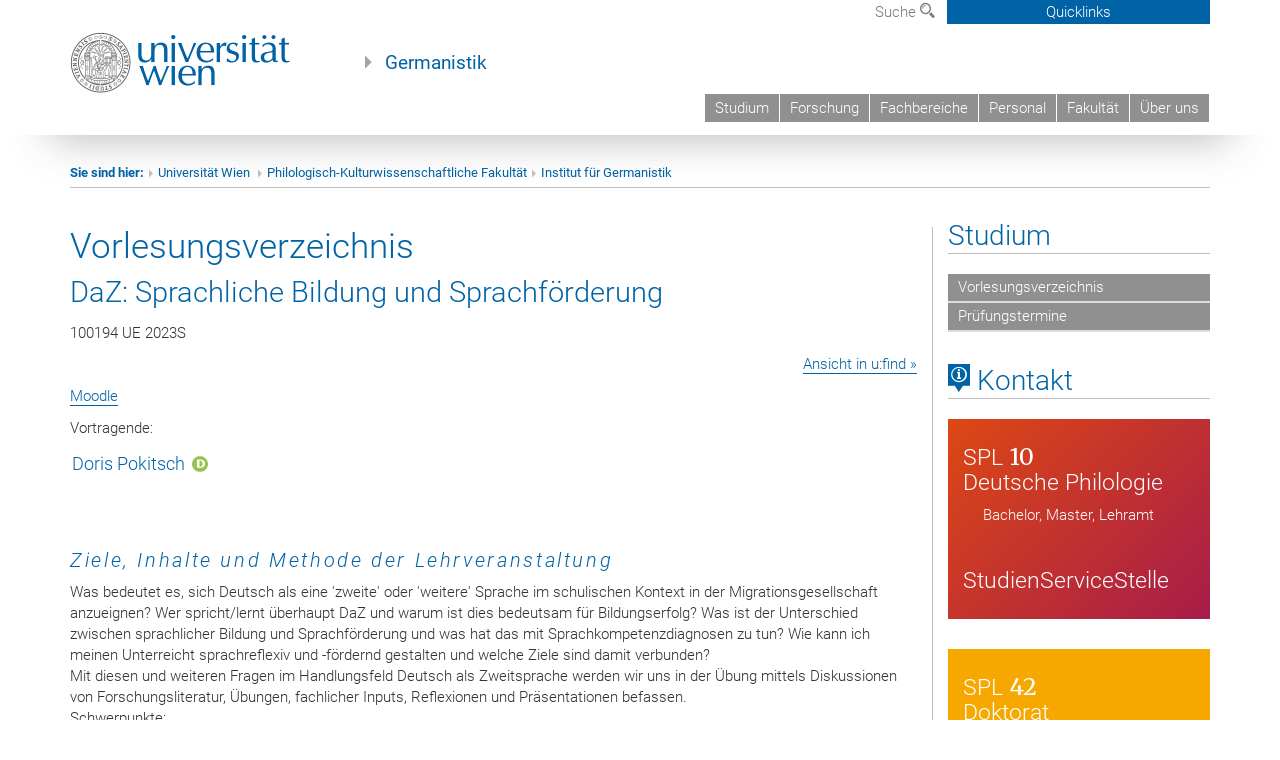

--- FILE ---
content_type: text/html; charset=UTF-8
request_url: https://www.germ.univie.ac.at/lva/?lv=100194&semester=2023S
body_size: 44526
content:
<!DOCTYPE html>
<html lang="de" class="no-js">
<head>
	<meta charset="UTF-8">
	<meta name="viewport" content="width=device-width, initial-scale=1">
	<link rel="profile" href="https://gmpg.org/xfn/11">
    <link rel="stylesheet" type="text/css" href="/wp-content/themes/germanistik/typo3/global.css" media="all">
    <link rel="stylesheet" type="text/css" href="/wp-content/themes/germanistik/typo3/icons.css" media="all">
	    <script type='text/javascript' src='/wp-content/themes/germanistik/typo3/vue.min.js'></script>
	<script>(function(html){html.className = html.className.replace(/\bno-js\b/,'js')})(document.documentElement);</script>
<title>Lehrveranstaltung &#8211; Institut für Germanistik an der Universität Wien</title>
<meta name='robots' content='max-image-preview:large' />
<link rel='dns-prefetch' href='//fonts.googleapis.com' />
<link rel="alternate" type="application/rss+xml" title="Institut für Germanistik an der Universität Wien &raquo; Feed" href="https://www.germ.univie.ac.at/feed/" />
<link rel="alternate" type="application/rss+xml" title="Institut für Germanistik an der Universität Wien &raquo; Kommentar-Feed" href="https://www.germ.univie.ac.at/comments/feed/" />
<link rel="alternate" title="oEmbed (JSON)" type="application/json+oembed" href="https://www.germ.univie.ac.at/wp-json/oembed/1.0/embed?url=https%3A%2F%2Fwww.germ.univie.ac.at%2Flva%2F" />
<link rel="alternate" title="oEmbed (XML)" type="text/xml+oembed" href="https://www.germ.univie.ac.at/wp-json/oembed/1.0/embed?url=https%3A%2F%2Fwww.germ.univie.ac.at%2Flva%2F&#038;format=xml" />
<style id='wp-img-auto-sizes-contain-inline-css' type='text/css'>
img:is([sizes=auto i],[sizes^="auto," i]){contain-intrinsic-size:3000px 1500px}
/*# sourceURL=wp-img-auto-sizes-contain-inline-css */
</style>
<style id='wp-emoji-styles-inline-css' type='text/css'>

	img.wp-smiley, img.emoji {
		display: inline !important;
		border: none !important;
		box-shadow: none !important;
		height: 1em !important;
		width: 1em !important;
		margin: 0 0.07em !important;
		vertical-align: -0.1em !important;
		background: none !important;
		padding: 0 !important;
	}
/*# sourceURL=wp-emoji-styles-inline-css */
</style>
<link rel='stylesheet' id='wp-block-library-css' href='https://www.germ.univie.ac.at/wp-includes/css/dist/block-library/style.min.css?ver=6.9' type='text/css' media='all' />
<style id='global-styles-inline-css' type='text/css'>
:root{--wp--preset--aspect-ratio--square: 1;--wp--preset--aspect-ratio--4-3: 4/3;--wp--preset--aspect-ratio--3-4: 3/4;--wp--preset--aspect-ratio--3-2: 3/2;--wp--preset--aspect-ratio--2-3: 2/3;--wp--preset--aspect-ratio--16-9: 16/9;--wp--preset--aspect-ratio--9-16: 9/16;--wp--preset--color--black: #000000;--wp--preset--color--cyan-bluish-gray: #abb8c3;--wp--preset--color--white: #ffffff;--wp--preset--color--pale-pink: #f78da7;--wp--preset--color--vivid-red: #cf2e2e;--wp--preset--color--luminous-vivid-orange: #ff6900;--wp--preset--color--luminous-vivid-amber: #fcb900;--wp--preset--color--light-green-cyan: #7bdcb5;--wp--preset--color--vivid-green-cyan: #00d084;--wp--preset--color--pale-cyan-blue: #8ed1fc;--wp--preset--color--vivid-cyan-blue: #0693e3;--wp--preset--color--vivid-purple: #9b51e0;--wp--preset--gradient--vivid-cyan-blue-to-vivid-purple: linear-gradient(135deg,rgb(6,147,227) 0%,rgb(155,81,224) 100%);--wp--preset--gradient--light-green-cyan-to-vivid-green-cyan: linear-gradient(135deg,rgb(122,220,180) 0%,rgb(0,208,130) 100%);--wp--preset--gradient--luminous-vivid-amber-to-luminous-vivid-orange: linear-gradient(135deg,rgb(252,185,0) 0%,rgb(255,105,0) 100%);--wp--preset--gradient--luminous-vivid-orange-to-vivid-red: linear-gradient(135deg,rgb(255,105,0) 0%,rgb(207,46,46) 100%);--wp--preset--gradient--very-light-gray-to-cyan-bluish-gray: linear-gradient(135deg,rgb(238,238,238) 0%,rgb(169,184,195) 100%);--wp--preset--gradient--cool-to-warm-spectrum: linear-gradient(135deg,rgb(74,234,220) 0%,rgb(151,120,209) 20%,rgb(207,42,186) 40%,rgb(238,44,130) 60%,rgb(251,105,98) 80%,rgb(254,248,76) 100%);--wp--preset--gradient--blush-light-purple: linear-gradient(135deg,rgb(255,206,236) 0%,rgb(152,150,240) 100%);--wp--preset--gradient--blush-bordeaux: linear-gradient(135deg,rgb(254,205,165) 0%,rgb(254,45,45) 50%,rgb(107,0,62) 100%);--wp--preset--gradient--luminous-dusk: linear-gradient(135deg,rgb(255,203,112) 0%,rgb(199,81,192) 50%,rgb(65,88,208) 100%);--wp--preset--gradient--pale-ocean: linear-gradient(135deg,rgb(255,245,203) 0%,rgb(182,227,212) 50%,rgb(51,167,181) 100%);--wp--preset--gradient--electric-grass: linear-gradient(135deg,rgb(202,248,128) 0%,rgb(113,206,126) 100%);--wp--preset--gradient--midnight: linear-gradient(135deg,rgb(2,3,129) 0%,rgb(40,116,252) 100%);--wp--preset--font-size--small: 13px;--wp--preset--font-size--medium: 20px;--wp--preset--font-size--large: 36px;--wp--preset--font-size--x-large: 42px;--wp--preset--spacing--20: 0.44rem;--wp--preset--spacing--30: 0.67rem;--wp--preset--spacing--40: 1rem;--wp--preset--spacing--50: 1.5rem;--wp--preset--spacing--60: 2.25rem;--wp--preset--spacing--70: 3.38rem;--wp--preset--spacing--80: 5.06rem;--wp--preset--shadow--natural: 6px 6px 9px rgba(0, 0, 0, 0.2);--wp--preset--shadow--deep: 12px 12px 50px rgba(0, 0, 0, 0.4);--wp--preset--shadow--sharp: 6px 6px 0px rgba(0, 0, 0, 0.2);--wp--preset--shadow--outlined: 6px 6px 0px -3px rgb(255, 255, 255), 6px 6px rgb(0, 0, 0);--wp--preset--shadow--crisp: 6px 6px 0px rgb(0, 0, 0);}:where(.is-layout-flex){gap: 0.5em;}:where(.is-layout-grid){gap: 0.5em;}body .is-layout-flex{display: flex;}.is-layout-flex{flex-wrap: wrap;align-items: center;}.is-layout-flex > :is(*, div){margin: 0;}body .is-layout-grid{display: grid;}.is-layout-grid > :is(*, div){margin: 0;}:where(.wp-block-columns.is-layout-flex){gap: 2em;}:where(.wp-block-columns.is-layout-grid){gap: 2em;}:where(.wp-block-post-template.is-layout-flex){gap: 1.25em;}:where(.wp-block-post-template.is-layout-grid){gap: 1.25em;}.has-black-color{color: var(--wp--preset--color--black) !important;}.has-cyan-bluish-gray-color{color: var(--wp--preset--color--cyan-bluish-gray) !important;}.has-white-color{color: var(--wp--preset--color--white) !important;}.has-pale-pink-color{color: var(--wp--preset--color--pale-pink) !important;}.has-vivid-red-color{color: var(--wp--preset--color--vivid-red) !important;}.has-luminous-vivid-orange-color{color: var(--wp--preset--color--luminous-vivid-orange) !important;}.has-luminous-vivid-amber-color{color: var(--wp--preset--color--luminous-vivid-amber) !important;}.has-light-green-cyan-color{color: var(--wp--preset--color--light-green-cyan) !important;}.has-vivid-green-cyan-color{color: var(--wp--preset--color--vivid-green-cyan) !important;}.has-pale-cyan-blue-color{color: var(--wp--preset--color--pale-cyan-blue) !important;}.has-vivid-cyan-blue-color{color: var(--wp--preset--color--vivid-cyan-blue) !important;}.has-vivid-purple-color{color: var(--wp--preset--color--vivid-purple) !important;}.has-black-background-color{background-color: var(--wp--preset--color--black) !important;}.has-cyan-bluish-gray-background-color{background-color: var(--wp--preset--color--cyan-bluish-gray) !important;}.has-white-background-color{background-color: var(--wp--preset--color--white) !important;}.has-pale-pink-background-color{background-color: var(--wp--preset--color--pale-pink) !important;}.has-vivid-red-background-color{background-color: var(--wp--preset--color--vivid-red) !important;}.has-luminous-vivid-orange-background-color{background-color: var(--wp--preset--color--luminous-vivid-orange) !important;}.has-luminous-vivid-amber-background-color{background-color: var(--wp--preset--color--luminous-vivid-amber) !important;}.has-light-green-cyan-background-color{background-color: var(--wp--preset--color--light-green-cyan) !important;}.has-vivid-green-cyan-background-color{background-color: var(--wp--preset--color--vivid-green-cyan) !important;}.has-pale-cyan-blue-background-color{background-color: var(--wp--preset--color--pale-cyan-blue) !important;}.has-vivid-cyan-blue-background-color{background-color: var(--wp--preset--color--vivid-cyan-blue) !important;}.has-vivid-purple-background-color{background-color: var(--wp--preset--color--vivid-purple) !important;}.has-black-border-color{border-color: var(--wp--preset--color--black) !important;}.has-cyan-bluish-gray-border-color{border-color: var(--wp--preset--color--cyan-bluish-gray) !important;}.has-white-border-color{border-color: var(--wp--preset--color--white) !important;}.has-pale-pink-border-color{border-color: var(--wp--preset--color--pale-pink) !important;}.has-vivid-red-border-color{border-color: var(--wp--preset--color--vivid-red) !important;}.has-luminous-vivid-orange-border-color{border-color: var(--wp--preset--color--luminous-vivid-orange) !important;}.has-luminous-vivid-amber-border-color{border-color: var(--wp--preset--color--luminous-vivid-amber) !important;}.has-light-green-cyan-border-color{border-color: var(--wp--preset--color--light-green-cyan) !important;}.has-vivid-green-cyan-border-color{border-color: var(--wp--preset--color--vivid-green-cyan) !important;}.has-pale-cyan-blue-border-color{border-color: var(--wp--preset--color--pale-cyan-blue) !important;}.has-vivid-cyan-blue-border-color{border-color: var(--wp--preset--color--vivid-cyan-blue) !important;}.has-vivid-purple-border-color{border-color: var(--wp--preset--color--vivid-purple) !important;}.has-vivid-cyan-blue-to-vivid-purple-gradient-background{background: var(--wp--preset--gradient--vivid-cyan-blue-to-vivid-purple) !important;}.has-light-green-cyan-to-vivid-green-cyan-gradient-background{background: var(--wp--preset--gradient--light-green-cyan-to-vivid-green-cyan) !important;}.has-luminous-vivid-amber-to-luminous-vivid-orange-gradient-background{background: var(--wp--preset--gradient--luminous-vivid-amber-to-luminous-vivid-orange) !important;}.has-luminous-vivid-orange-to-vivid-red-gradient-background{background: var(--wp--preset--gradient--luminous-vivid-orange-to-vivid-red) !important;}.has-very-light-gray-to-cyan-bluish-gray-gradient-background{background: var(--wp--preset--gradient--very-light-gray-to-cyan-bluish-gray) !important;}.has-cool-to-warm-spectrum-gradient-background{background: var(--wp--preset--gradient--cool-to-warm-spectrum) !important;}.has-blush-light-purple-gradient-background{background: var(--wp--preset--gradient--blush-light-purple) !important;}.has-blush-bordeaux-gradient-background{background: var(--wp--preset--gradient--blush-bordeaux) !important;}.has-luminous-dusk-gradient-background{background: var(--wp--preset--gradient--luminous-dusk) !important;}.has-pale-ocean-gradient-background{background: var(--wp--preset--gradient--pale-ocean) !important;}.has-electric-grass-gradient-background{background: var(--wp--preset--gradient--electric-grass) !important;}.has-midnight-gradient-background{background: var(--wp--preset--gradient--midnight) !important;}.has-small-font-size{font-size: var(--wp--preset--font-size--small) !important;}.has-medium-font-size{font-size: var(--wp--preset--font-size--medium) !important;}.has-large-font-size{font-size: var(--wp--preset--font-size--large) !important;}.has-x-large-font-size{font-size: var(--wp--preset--font-size--x-large) !important;}
/*# sourceURL=global-styles-inline-css */
</style>

<style id='classic-theme-styles-inline-css' type='text/css'>
/*! This file is auto-generated */
.wp-block-button__link{color:#fff;background-color:#32373c;border-radius:9999px;box-shadow:none;text-decoration:none;padding:calc(.667em + 2px) calc(1.333em + 2px);font-size:1.125em}.wp-block-file__button{background:#32373c;color:#fff;text-decoration:none}
/*# sourceURL=/wp-includes/css/classic-themes.min.css */
</style>
<link rel='stylesheet' id='footnotation-styles-css' href='https://www.germ.univie.ac.at/wp-content/plugins/footnotation/footnotation-styles.css?ver=6.9' type='text/css' media='all' />
<link rel='stylesheet' id='twentysixteen-fonts-css' href='https://fonts.googleapis.com/css?family=Merriweather%3A400%2C700%2C900%2C400italic%2C700italic%2C900italic%7CMontserrat%3A400%2C700%7CInconsolata%3A400&#038;subset=latin%2Clatin-ext' type='text/css' media='all' />
<link rel='stylesheet' id='genericons-css' href='https://www.germ.univie.ac.at/wp-content/themes/germanistik/genericons/genericons.css?ver=3.4.1' type='text/css' media='all' />
<link rel='stylesheet' id='twentysixteen-style-css' href='https://www.germ.univie.ac.at/wp-content/themes/germanistik/style.css?ver=6.9' type='text/css' media='all' />
<link rel='stylesheet' id='dashicons-css' href='https://www.germ.univie.ac.at/wp-includes/css/dashicons.min.css?ver=6.9' type='text/css' media='all' />
<link rel='stylesheet' id='a-z-listing-css' href='https://www.germ.univie.ac.at/wp-content/plugins/a-z-listing/css/a-z-listing-default.css?ver=4.3.1' type='text/css' media='all' />
<link rel='stylesheet' id='sendpress-fe-css-css' href='https://www.germ.univie.ac.at/wp-content/plugins/sendpress/css/front-end.css?ver=6.9' type='text/css' media='all' />
<link rel='stylesheet' id='rvm_jvectormap_css-css' href='https://www.germ.univie.ac.at/wp-content/plugins/responsive-vector-maps/css/jquery-jvectormap-2.0.4.css?ver=6.9' type='text/css' media='all' />
<link rel='stylesheet' id='rvm_general_css-css' href='https://www.germ.univie.ac.at/wp-content/plugins/responsive-vector-maps/css/rvm_general.css?ver=1.1' type='text/css' media='all' />

<script>
if (document.location.protocol != "https:") {
    document.location = document.URL.replace(/^http:/i, "https:");
}
</script>
<script type="text/javascript" src="https://www.germ.univie.ac.at/wp-includes/js/jquery/jquery.min.js?ver=3.7.1" id="jquery-core-js"></script>
<script type="text/javascript" src="https://www.germ.univie.ac.at/wp-includes/js/jquery/jquery-migrate.min.js?ver=3.4.1" id="jquery-migrate-js"></script>
<script type="text/javascript" src="https://www.germ.univie.ac.at/wp-content/plugins/footnotation/footnotation.js?ver=1.34" id="footnotation_script-js"></script>
<script type="text/javascript" src="https://www.germ.univie.ac.at/wp-content/plugins/responsive-vector-maps/js/regions-data/jquery-jvectormap-2.0.3.min.js?ver=2.0.3" id="rvm_jquery-jvectormap-js-js"></script>
<script type="text/javascript" id="sendpress-signup-form-js-js-extra">
/* <![CDATA[ */
var sendpress = {"invalidemail":"Bitte geben Sie Ihre Email-Adresse ein","missingemail":"Bitte geben Sie Ihre Email-Adresse ein","required":"Please enter all the required fields. \u003Cbr\u003E Required fields are marked with an (*)","ajaxurl":"https://www.germ.univie.ac.at/wp-admin/admin-ajax.php"};
//# sourceURL=sendpress-signup-form-js-js-extra
/* ]]> */
</script>
<script type="text/javascript" src="https://www.germ.univie.ac.at/wp-content/plugins/sendpress/js/sendpress.signup.js?ver=1.23.11.6" id="sendpress-signup-form-js-js"></script>
<link rel="EditURI" type="application/rsd+xml" title="RSD" href="https://www.germ.univie.ac.at/xmlrpc.php?rsd" />
<meta name="generator" content="WordPress 6.9" />
<link rel="canonical" href="https://www.germ.univie.ac.at/lva/" />
<link rel='shortlink' href='https://www.germ.univie.ac.at/?p=9329' />
<style type="text/css" id="custom-background-css">
body.custom-background { background-color: #ffffff; }
</style>
	</head>

<body class="wp-singular page-template-default page page-id-9329 custom-background wp-theme-germanistik group-blog">

<!-- Small Devices -->

	<div class="navbar-collapse collapse hidden-md hidden-lg" id="menu-container-mobile">
		<div class="menu-header-mobile col-sx-12 hidden-md hidden-lg">
			<a href="http://www.univie.ac.at/"><img width="220" src="/wp-content/themes/germanistik/typo3/uni_logo_220@2x.jpg" class="logo logo-single" id="uni-logo" alt="Uni logo"  data-rjs="3"></a>
		</div>
		
	</div>
	
<div class="navbar hidden-md hidden-lg" id="top-row">
	

	

	<div class="container-mobile" id="nav-container">
		<div class="top-row-shadow">
			<div class="col-xs-12">
				<div class="header-container-mobile col-md-12">
					<div class="logo-container">
						<button class="headnav__menu">
                            <span class="icon-mainmenue"></span>
                        </button>
                        <a href="http://www.univie.ac.at/"><img width="220" src="/wp-content/themes/germanistik/typo3/uni_logo_220@2x.jpg" class="logo logo-single" id="uni-logo" alt="Uni logo"  data-rjs="3"></a>
						
					</div>
	
					
				</div>
			</div>
			
			<div class="col-xs-12">
					<div class="header-text-container-mobile col-md-12">
						<span class="header-text"><a href="/" target="_self">Germanistik</a></span>
					</div>
			</div>
				<div class="col-xs-12">
					<!-- HMenu -->
					<div class="hmenu hmenumobile">
						<nav class="navbar navbar-uni"><ul class="nav navbar-nav navbar-right"><li><a href="/studium/">Studium</a></li><li><a href="/forschung/">Forschung</a></li><li><a href="/fachbereiche/" target="_self">Fachbereiche</a></li><li><a href="/team/">Personal</a></li><li><a href="https://phil-kult.univie.ac.at" target="_blank">Fakultät</a></li><li><a href="/institut/">Über uns</a></li></ul></nav>

	<!--<nav class="navbar navbar-uni-mobile hidden-md hidden-lg">
	</nav> -->

					</div>
					<!-- HMenu -->
				</div>
					
				
			</div>
		</div>
	</div>
</div>


<div class="navbar-fixed-top hidden-sm hidden-xs" id="top-row">
	<div id="quicklinks-top">
		<div class="container">
			<div class="row"><div class="col-md-4 col-md-offset-4"><h3 class="top-row-header">Schnell zu ...</h3><ul><li><a href="http://ssc-philkultur.univie.ac.at/" target="_blank">StudienServiceCenter&nbsp;<span class="icon-extern"></span></a></li><li><a href="http://studentpoint.univie.ac.at/durchs-studium/?l=0" target="_blank">Studierende&nbsp;<span class="icon-extern"></span></a></li><li><a href="http://forschungsservice.univie.ac.at/" target="_blank">Forschende&nbsp;<span class="icon-extern"></span></a></li><li><a href="http://www.postgraduatecenter.at/?l=0" target="_blank">Weiterbildung&nbsp;<span class="icon-extern"></span></a></li><li><a href="http://www.alumni.ac.at/?l=0" target="_blank">Alumni&nbsp;<span class="icon-extern"></span></a></li></ul></div><div class="col-md-4"><h3 class="top-row-header">Meistgesuchte Services ...</h3><ul><li><a href="http://slw.univie.ac.at/studieren/" target="_blank"><span class="icon-quick-studienpoint"></span>&nbsp;&nbsp;Studieren an der Universität Wien&nbsp;<span class="icon-extern"></span></a></li><li><a href="http://ufind.univie.ac.at/de/search.html" target="_blank"><span class="icon-quick-lesung"></span>&nbsp;&nbsp;u:find Vorlesungs-/ Personenverzeichnis&nbsp;<span class="icon-extern"></span></a></li><li><a href="http://uspace.univie.ac.at" target="_blank"><span class="icon-quick-univis"></span>&nbsp;&nbsp;u:space&nbsp;<span class="icon-extern"></span></a></li><li><a href="http://univis.univie.ac.at/?r=0" target="_blank"><span class="icon-quick-univis"></span>&nbsp;&nbsp;UNIVISonline&nbsp;<span class="icon-extern"></span></a></li><li><a href="http://bibliothek.univie.ac.at/?r=0" target="_blank"><span class="icon-quick-biblio"></span>&nbsp;&nbsp;Bibliotheksservices&nbsp;<span class="icon-extern"></span></a></li><li><a href="http://moodle.univie.ac.at/?r=0" target="_blank"><span class="icon-quick-lesung"></span>&nbsp;&nbsp;Moodle (E-Learning)&nbsp;<span class="icon-extern"></span></a></li><li><a href="http://www.univie.ac.at/ueber-uns/leitung-organisation/fakultaeten-zentren/" target="_blank"><span class="icon-quick-fakultaeten"></span>&nbsp;&nbsp;Fakultäten & Zentren&nbsp;<span class="icon-extern"></span></a></li><li><a href="http://webmail.univie.ac.at" target="_blank"><span class="icon-quick-webmail"></span>&nbsp;&nbsp;Webmail&nbsp;<span class="icon-extern"></span></a></li><li><a href="http://intra.univie.ac.at/?r=0" target="_blank"><span class="icon-quick-intranet"></span>&nbsp;&nbsp;Intranet für MitarbeiterInnen&nbsp;<span class="icon-extern"></span></a></li><li><a href="http://www.univie.ac.at/ueber-uns/weitere-informationen/kontakt-services-von-a-z/" target="_blank"><span class="icon-quick-kontakt"></span>&nbsp;&nbsp;Kontakt & Services von A-Z&nbsp;<span class="icon-extern"></span></a></li></ul></div></div>
		</div>
	</div>
	<div class="container" id="nav-container">
		<div class="top-row-shadow">
			<div class="row">
				<div class="col-md-12 header-logo-container">
					
					<!-- Language, Search, Quicklinks -->
					<div class="navbar navbar-top">
						<ul class="nav-pills-top navbar-right">		
							
							<li class="dropdown">
								<a href="#suchfeld" data-toggle="dropdown" class="dropdown-toggle" id="open-search">Suche <span class="icon-lupe"></span></a>
								<div id="suchfeld" class="dropdown-menu dropdown-menu-left dropdown-menu-search">
									<ul class="nav nav-tabs-search">
										<li class="active" id="search-web"><a href="#" data-toggle="tab">Germanistik</a></li>
										<!--<li id="search_staff"><a data-toggle="tab" href="#">Universität Wien</a></li>-->
									</ul>
									<div class="input-group">
										<label for="search">Suche</label>
										<form id="searchform" action="/" method="GET">
											<input type="search" class="form-control-search" id="search" name="s">
										</form>
										<span class="input-group-addon-search"><a onclick="document.getElementById('searchform').submit();" href="#"><span class="icon-lupe"></span></a></span>
									</div>
								</div>
							</li>

							<li class="quicklinks-btn">
								<a class="headnav-top__quicklinks" id="js-headnav-top__quicklinks" href="#">Quicklinks</a>
							</li>
						
						</ul>
					</div>
					<!-- Language, Search, Quicklinks -->
					
					<!-- Logo, Title -->
					<div class="logo-container">
						<a href="http://www.univie.ac.at/"><img width="220" src="/wp-content/themes/germanistik/typo3/uni_logo_220@2x.jpg" class="logo logo-single" id="uni-logo" alt="Uni logo"  data-rjs="3"></a>
						<span class="header-text"><a href="/" target="_self">Germanistik</a></span>
					</div>
					<!-- Logo, Title -->
					
					<!-- HMenu -->
					<div class="hmenu">
						<nav class="navbar navbar-uni hidden-xs hidden-sm"><ul class="nav navbar-nav navbar-right"><li><a href="/studium/">Studium</a></li><li><a href="/forschung/">Forschung</a></li><li><a href="/fachbereiche/" target="_self">Fachbereiche</a></li><li><a href="/team/">Personal</a></li><li><a href="https://phil-kult.univie.ac.at" target="_blank">Fakultät</a></li><li><a href="/institut/">Über uns</a></li></ul></nav>  		<div class="navbar-header"><button type="button" class="navbar-toggle" data-toggle="collapse" data-target="#menu-container-mobile"><span class="sr-only">Toggle navigation</span><span class="icon-mainmenue"></span></button></div>

	<!--<nav class="navbar navbar-uni-mobile hidden-md hidden-lg">
	</nav> -->

					</div>
					<!-- HMenu -->
					
				</div>
			</div>
		</div>
	</div>
</div>
</div>






<div id="page" class="">
	<div class="site-inner">
		<a class="skip-link screen-reader-text" href="#content">Zum Inhalt springen</a>

		<div id="content" class="container">
<div class="breadcrumb-page-container">
    <div class="row">
      <div class="col-md-12">
                                <ul class="breadcrumb-page"><li><strong>Sie sind hier:</strong></li><li class="meta-breadcrumb"><a href="http://www.univie.ac.at/" target="_blank">Universität Wien </a></li><li class="meta-breadcrumb"><a href="http://phil-kult.univie.ac.at/" target="_blank">Philologisch-Kulturwissenschaftliche Fakultät</a></li><li class="meta-breadcrumb"><a href="https://www.germ.univie.ac.at/" target="_self">Institut für Germanistik</a></li></ul>
        <hr class="breadcrumb-page hidden-md hidden-lg">
      </div>
    </div>
    <hr class="breadcrumb-page hidden-xs hidden-sm">
  </div>
<div class="row">
    <div class="col-md-9 content right-border" id="content">
		
<article id="post-1631" class="post-1631 page type-page status-publish hentry">
	<header class="entry-header">
		<h1 class="entry-title" style="hyphens:manual">Vorlesungs&shy;verzeichnis</h1>	</header><!-- .entry-header -->

	
	<div class="entry-content">
		
		<h2>DaZ: Sprachliche Bildung und Sprachförderung</h2>
                <p>100194 UE 2023S</p>
        <p align="right"><a href="https://ufind.univie.ac.at/de/course.html?lv=100194&semester=2023S" target="_blank">Ansicht in u:find »</a></p>
        		
		<p><a href="https://moodle.univie.ac.at/course/view.php?id=391309" target="_blank">Moodle</a></p>                        <p>Vortragende:</p>
                <ul class="team">
		<li><a href="https://www.germ.univie.ac.at/doris-pokitsch/" class="fachbereichmini fachbereichmini-d">Doris Pokitsch</a></li>        </ul>
        <div style="clear:both;margin-bottom: 30px;"></div>
        		                
        <h4>Ziele, Inhalte und Methode der Lehrveranstaltung</h4><p>Was bedeutet es, sich Deutsch als eine 'zweite' oder 'weitere' Sprache im schulischen Kontext in der Migrationsgesellschaft anzueignen? Wer spricht/lernt überhaupt DaZ und warum ist dies bedeutsam für Bildungserfolg? Was ist der Unterschied zwischen sprachlicher Bildung und Sprachförderung und was hat das mit Sprachkompetenzdiagnosen zu tun? Wie kann ich meinen Unterreicht sprachreflexiv und -fördernd gestalten und welche Ziele sind damit verbunden?<br/>Mit diesen und weiteren Fragen im Handlungsfeld Deutsch als Zweitsprache werden wir uns in der Übung mittels Diskussionen von Forschungsliteratur, Übungen, fachlicher Inputs, Reflexionen und Präsentationen befassen.<br/>Schwerpunkte:<br/>• Sprachlehr-/-lernkontexte: Kategorisierungen von Sprachen und Sprecher:innen<br/>• Spracherwerbshypothesen und Alltagsmythen zu mehrsprachiger Sprachaneignung<br/>• Deutsch als: Alltagssprache – Fachsprache – Bildungssprache<br/>• Sprachkompetenzdiagnostische Verfahren und ihre Anwendungskontexte<br/>• Vom sprachreflexiver (Fach-)Unterricht zur durchgängigen Sprachbildung<br/>• Deutsch in der Migrationsgesellschaft</p><p>&nbsp;</p>        <h4>Art der Leistungskontrolle und erlaubte Hilfsmittel</h4><p>Lektüre- und Reflexionsaufgaben, Vertiefungsübungen<br/>Analyse eines sprachkompetenzdiagnostischen Verfahrens und Ergebnispräsentation (Gruppenarbeit)<br/>aktive Teilnahme an der LV<br/>aktive Mitgestaltung von Diskussionen (in den Einheiten und/oder via Padlet)<p/>Prüfungsimmanente Lehrveranstaltungen aus dem Angebot der SPL10 sind grundsätzlich anwesenheitspflichtig.<p/>Schriftliche Beiträge aller Lehrveranstaltungstypen der SPL 10 können einer automatischen Plagiatsprüfung unterzogen werden; dazu zählen insbesondere Arbeiten der Pro-, Bachelor- und Masterseminarstufe, aber auch Lehrveranstaltungsprüfungen (z.B. Vorlesungsprüfung) und Teilprüfungen (z.B. Zwischentest, 'Hausübungen').<p/></p><p>&nbsp;</p>        <h4>Literatur</h4><p>Literatur<br/>Wird im Seminar genau besprochen und auf Moodle zur Verfügung gestellt. Auswahl:<p/>Ahrenholz, Bernt & Oomen-Welke, Ingelore (2019, Hrsg.): Deutsch als Zweitsprache. Baltmannsweiler: Schneider Verlag Hohengehren,<p/>Gogolin, Ingrid & Lange, Imke unter Mitarbeit von Dorothea Grießbach (2010): Durchgängige Sprachbildung. Eine Handreichung. FörMig-Reihe. Münster u. a.: Waxmann.<p/>Jeuk, Stefan & Settinieri, Julie (2019, Hrsg.): Sprachdiagnostik Deutsch als Zweitsprache. Ein Handbuch. Berlin/Boston: De Gruyter.<p/>Mecheril, Paul unter Mitarbeit von Veronika Kourabas und Matthias Rangger (2016): Handbuch Migrationspädagogik. Weinheim & Basel: Beltz.<p/>Tajmel, Tanja & Hägi-Mead, Sara (2017): Sprachbewusste Unterichtsplanung: Prinzipien, Methoden und Beispiele für die Umsetzung. FörMig-Reihe. Münster u. a.: Waxmann.<br/></p><p>&nbsp;</p>        <h4>Prüfungsstoff</h4><p>Prüfungsimmanente Lehrveranstaltung</p><p>&nbsp;</p>        <h4>Mindestanforderungen und Beurteilungsmaßstab</h4><p>Interesse an der Thematik und Bereitschaft sich kritisch-reflexiv mit den genannten Schwerpunkten auseinanderzusetzen<br/>regelmäßige und aktive Teilnahme (Bitte beachten Sie, dass diese UE geblockt stattfindet und Sie daher nur eine ganze Sitzung fehlen dürfen (=2 Einheiten). Das Fernbleiben einer vollen weiteren Einheit ist nur in begründeten Fällen und durch eine Leistungskompensation möglich)<br/>Abgabe der individuellen Aufgaben/Übungen auf Moodle (gesamt: 5)<br/>Ergebnispräsentation: Analyse eines sprachkompetenzdiagnostischen Verfahrens (Gruppenarbeit)<p/>Beurteilungsmaßstab (max. 100 Punkte):<br/>individuellen Aufgaben/Übungen: 50 Punkte<br/>Gruppenpräsentation: 25 Punkte<br/>Mitarbeit: 25 Punkte<p/>Notenschlüssel:<br/>Sehr gut: 90-100 Punkte<br/>Gut: 79-89 Punkte<br/>Befriedigend 68-78 Punkte<br/>Genügend: 56-67 Punkte<br/>Nicht genügend: 0-55 Punkte</p><p>&nbsp;</p>        
                
	<div class="row"><div class="col-md-12 content legende">
    <p><em>Abkürzungen:</em> <strong>ÄdL:</strong>&nbsp;<a href="/aeltere-deutsche-sprache-und-literatur/" class="legendefachbereichmini legendefachbereichmini-a" style="box-shadow:none!important;">Ältere deutsche Sprache und Literatur</a> – <strong>DaF/Z:</strong>&nbsp;<a href="/daf-daz/" class="legendefachbereichmini legendefachbereichmini-d" style="box-shadow:none!important;">Deutsch als Fremd- und Zweitsprache</a> – <strong>FD:</strong>&nbsp;<a href="/fachdidaktik/" class="legendefachbereichmini legendefachbereichmini-f" style="box-shadow:none!important;">Fachdidaktik Deutsch</a> – <strong>NdL:</strong>&nbsp;<a href="/neuere-deutsche-literatur/" class="legendefachbereichmini legendefachbereichmini-n" style="box-shadow:none!important;">Neuere deutsche Literatur</a> – <strong>SpraWi:</strong>&nbsp;<a href="/sprachwissenschaft/" class="legendefachbereichmini legendefachbereichmini-s" style="box-shadow:none!important;">Sprachwissenschaft</a></p></div></div>
    
    </div><!-- .entry-content -->

</article><!-- #post-## -->

	</div><!-- .site-main -->

<div class="col-md-3 sidebar content-element-margin">
                     <div class="vertical-nav"><h2 class="underline"><a href="/studium/" target="_self" class="level0 act">Studium</a></h2><ul><li><a href="/vvz/" target="_self" class="level1">Vorlesungsverzeichnis</a></li><li><a href="/aktuelles/pruefungstermine/" target="_self" class="level1">Prüfungstermine</a></li></ul></div>
                     
<div class="vertical-nav studienangebot" style="margin-top:30px">
<h2 class="underline "><span class="icon-kartenkontakte"></span> Kontakt</h2>

<div id="c186769" class="csc-default"><div class="tx-dce-pi1">
            <div class="color-box-wrapper">
                    <div class="content-element-margin color-box color-box-uni-rot color-box-spl10">
                        <a href="https://spl10.univie.ac.at" target="_blank" class="infobox-link" style="text-indent: 0px!important;">
                        <h3>SPL <span class="splnr">10</span><br/>Deutsche Philologie</h3>
                        <p>Bachelor, Master, Lehramt</p>
                        </a>
                        <p>&nbsp;</p>
                        <a href="https://spl10.univie.ac.at/studium/studienservicestelle/" target="_blank" class="infobox-link" style="text-indent: 0px!important;">
                        <h3 style="margin:0!important">StudienServiceStelle</h3>
                        </a>
                    </div>
            </div>
            </div></div>
            
            <div id="c186769" class="csc-default"><div class="tx-dce-pi1">
            <div class="color-box-wrapper">
                <a href="https://ssc-philkultur.univie.ac.at/studium/doktorat/" target="_blank" class="infobox-link">
                    <div class="content-element-margin color-box color-box-uni-orange color-box-spl42">
                        <h3>SPL <span class="splnr">42</span><br/>Doktorat</h3>
                    </div>
                </a>
            </div>
            </div></div>
            
            <div id="c186769" class="csc-default"><div class="tx-dce-pi1">
            <div class="color-box-wrapper">
                <a href="https://ssc-philkultur.univie.ac.at/" target="_blank" class="infobox-link">
                    <div class="content-element-margin color-box color-box-uni-blau color-box-ssc">
                        <h3>StudienServiceCenter</h3>
                    </div>
                </a>
            </div>
            </div></div>

</div>

</div>

</div>
</div><!-- .content-area -->


		</div><!-- .site-content -->
	</div><!-- .site-inner -->
</div><!-- .site -->

<footer>
    <div class="hidden-xs">
        <!--
        <div class="gray-box">
            <div class="container">
                <div class="row">
                    <div class="col-md-8 col-sm-6">
                        <div class="footer-logo-container pull-left">
                        <img width="320" src="/fileadmin/templates/GLOBAL/IMG/uni_logo.png" class="footer-logo" alt="Uni logo">
                        </div>
                    </div>
                    <div class="col-md-4 col-sm-6">
                        <ol class="footer-social pull-right v-align" style="margin-top: 45.5px;">
                          <ol class="social-media-list"><li><a href="http://www.facebook.com/univienna/?d=0" target="_blank" title="Facebook"><span class="icon-facebook"></span></a></li><li><a href="http://twitter.com/univienna/?d=0" target="_blank" title="Twitter"><span class="icon-twitter"></span></a></li><li><a href="http://www.youtube.com/univienna/?d=0" target="_blank" title="YouTube"><span class="icon-youtube"></span></a></li><li><a href="http://www.instagram.com/univienna/?d=0" target="_blank" title="Instagram"><span class="icon-instagram"></span></a></li><li><a href="http://www.flickr.com/univienna/?d=0" target="_blank" title="Flickr"><span class="icon-flickr"></span></a></li></ol><div class="clearfix"></div>
                        </ol>
                    </div>
                </div>
            </div>
        </div>-->
        
        <div class="gray-box">
            <div class="container">
              <h2 class="underline">Schnell zu ...</h2><div class="row"><div class="col-md-3"><div class="footer-quicklinks-list"><a href="http://ssc-philkultur.univie.ac.at/home/" target="_blank">StudienService Center</a></div></div><div class="col-md-3"><div class="footer-quicklinks-list"><a href="http://studieren.univie.ac.at" target="_blank">Studierende</a></div></div><div class="col-md-3"><div class="footer-quicklinks-list"><a href="http://forschungsservice.univie.ac.at/" target="_blank">Forschende</a></div></div><div class="col-md-3"><div class="footer-quicklinks-list"><a href="http://www.postgraduatecenter.at/?l=0" target="_blank">Weiterbildung</a></div></div><div class="col-md-3"><div class="footer-quicklinks-list"><a href="http://www.alumni.ac.at/?l=0" target="_blank">Alumni</a></div></div></div><h2 class="underline">Meistgesuchte Services ...</h2><div class="row"><div class="col-md-3"><div class="footer-quicklinks-list"><a href="http://slw.univie.ac.at/studieren/" target="_blank">Studieren an der Universität Wien</a></div></div><div class="col-md-3"><div class="footer-quicklinks-list"><a href="http://ufind.univie.ac.at/" target="_blank">u:find Vorlesungs-/ Personenverzeichnis</a></div></div><div class="col-md-3"><div class="footer-quicklinks-list"><a href="http://uspace.univie.ac.at" target="_blank">u:space</a></div></div><div class="col-md-3"><div class="footer-quicklinks-list"><a href="http://univis.univie.ac.at/" target="_blank">UNIVISonline</a></div></div><div class="col-md-3"><div class="footer-quicklinks-list"><a href="http://bibliothek.univie.ac.at/" target="_blank">Bibliotheksservices</a></div></div><div class="col-md-3"><div class="footer-quicklinks-list"><a href="http://moodle.univie.ac.at/" target="_blank">Moodle (E-Learning)</a></div></div><div class="col-md-3"><div class="footer-quicklinks-list"><a href="http://www.univie.ac.at/ueber-uns/leitung-organisation/fakultaeten-zentren/" target="_blank">Fakultäten & Zentren</a></div></div><div class="col-md-3"><div class="footer-quicklinks-list"><a href="http://webmail.univie.ac.at" target="_blank">Webmail</a></div></div><div class="col-md-3"><div class="footer-quicklinks-list"><a href="http://intra.univie.ac.at/?r=0" target="_blank">Intranet für MitarbeiterInnen</a></div></div><div class="col-md-3"><div class="footer-quicklinks-list"><a href="http://www.univie.ac.at/ueber-uns/weitere-informationen/kontakt-services-von-a-z/" target="_blank">Kontakt & Services von A-Z</a></div></div></div><div class="row footer-margin"></div>
            </div>
        </div>
        <div class="container">
            <div class="row footer-address-box">
                <div class="col-md-6">
                    <address>Universität Wien | Universitätsring 1 | 1010 Wien | <abbr title="Telefon">T</abbr> +43-1-4277-0</address>
                </div>
                <div class="col-md-6">
                    <p class="pull-right"><a href="https://www.univie.ac.at/sitemap/" target="_blank">Sitemap</a>&nbsp;|&nbsp;<a href="https://www.univie.ac.at/impressum/" target="_blank">Impressum</a>&nbsp;|&nbsp;<a href="https://www.univie.ac.at/ueber-uns/barrierefreiheit/" target="_blank">Barrierefreiheit</a>&nbsp;|&nbsp;<a href="https://dsba.univie.ac.at/datenschutzerklaerung" target="_blank">Datenschutzerklärung</a></p>
                </div>
            </div>
        </div>
    </div>
    <div class="visible-xs-block">
        <div class="gray-box mobile-footer">
            <div class="container">
                <!--<div class="row">
                    <div class="col-xs-9"><a href="#"><img width="200" src="/fileadmin/templates/GLOBAL/IMG/uni_logo.png" class="footer-logo" alt="Uni logo"></a></div>
                </div>-->
                <div class="row">
                    <div class="col-xs-12">
                        <address>Universität Wien | Universitätsring 1 | 1010 Wien | <abbr title="Telefon">T</abbr> +43-1-4277-0</address>
                    </div>
                </div>
                <!--<div class="row">
                    <div class="col-xs-12">
                        <ol class="footer-social">
                            <ol class="social-media-list"><li><a href="http://www.facebook.com/univienna/?d=0" target="_blank" title="Facebook"><span class="icon-facebook"></span></a></li><li><a href="http://twitter.com/univienna/?d=0" target="_blank" title="Twitter"><span class="icon-twitter"></span></a></li><li><a href="http://www.youtube.com/univienna/?d=0" target="_blank" title="YouTube"><span class="icon-youtube"></span></a></li><li><a href="http://www.instagram.com/univienna/?d=0" target="_blank" title="Instagram"><span class="icon-instagram"></span></a></li><li><a href="http://www.flickr.com/univienna/?d=0" target="_blank" title="Flickr"><span class="icon-flickr"></span></a></li></ol><div class="clearfix"></div>
                        </ol>
                    </div>
                </div>-->
                <div class="row">
                    <div class="col-xs-12">
                        <p><a href="https://www.univie.ac.at/sitemap/" target="_blank">Sitemap</a>&nbsp;|&nbsp;<a href="https://www.univie.ac.at/impressum/" target="_blank">Impressum</a>&nbsp;|&nbsp;<a href="https://www.univie.ac.at/ueber-uns/barrierefreiheit/" target="_blank">Barrierefreiheit</a>&nbsp;|&nbsp;<a href="https://dsba.univie.ac.at/datenschutzerklaerung" target="_blank">Datenschutzerklärung</a></p>
                    </div>
                </div>
            </div>
        </div>
    </div>
    <script type="text/javascript">
      
    </script>
    
</footer>
<script type='text/javascript' src='/wp-content/themes/germanistik/typo3/main.js'></script>



<script type="speculationrules">
{"prefetch":[{"source":"document","where":{"and":[{"href_matches":"/*"},{"not":{"href_matches":["/wp-*.php","/wp-admin/*","/wp-content/uploads/*","/wp-content/*","/wp-content/plugins/*","/wp-content/themes/germanistik/*","/*\\?(.+)"]}},{"not":{"selector_matches":"a[rel~=\"nofollow\"]"}},{"not":{"selector_matches":".no-prefetch, .no-prefetch a"}}]},"eagerness":"conservative"}]}
</script>
<script type="text/javascript" src="https://www.germ.univie.ac.at/wp-content/themes/germanistik/js/skip-link-focus-fix.js?ver=20160816" id="twentysixteen-skip-link-focus-fix-js"></script>
<script type="text/javascript" id="twentysixteen-script-js-extra">
/* <![CDATA[ */
var screenReaderText = {"expand":"Untermen\u00fc \u00f6ffnen","collapse":"Untermen\u00fc schlie\u00dfen"};
//# sourceURL=twentysixteen-script-js-extra
/* ]]> */
</script>
<script type="text/javascript" src="https://www.germ.univie.ac.at/wp-content/themes/germanistik/js/functions.js?ver=20160816" id="twentysixteen-script-js"></script>
<script id="wp-emoji-settings" type="application/json">
{"baseUrl":"https://s.w.org/images/core/emoji/17.0.2/72x72/","ext":".png","svgUrl":"https://s.w.org/images/core/emoji/17.0.2/svg/","svgExt":".svg","source":{"concatemoji":"https://www.germ.univie.ac.at/wp-includes/js/wp-emoji-release.min.js?ver=6.9"}}
</script>
<script type="module">
/* <![CDATA[ */
/*! This file is auto-generated */
const a=JSON.parse(document.getElementById("wp-emoji-settings").textContent),o=(window._wpemojiSettings=a,"wpEmojiSettingsSupports"),s=["flag","emoji"];function i(e){try{var t={supportTests:e,timestamp:(new Date).valueOf()};sessionStorage.setItem(o,JSON.stringify(t))}catch(e){}}function c(e,t,n){e.clearRect(0,0,e.canvas.width,e.canvas.height),e.fillText(t,0,0);t=new Uint32Array(e.getImageData(0,0,e.canvas.width,e.canvas.height).data);e.clearRect(0,0,e.canvas.width,e.canvas.height),e.fillText(n,0,0);const a=new Uint32Array(e.getImageData(0,0,e.canvas.width,e.canvas.height).data);return t.every((e,t)=>e===a[t])}function p(e,t){e.clearRect(0,0,e.canvas.width,e.canvas.height),e.fillText(t,0,0);var n=e.getImageData(16,16,1,1);for(let e=0;e<n.data.length;e++)if(0!==n.data[e])return!1;return!0}function u(e,t,n,a){switch(t){case"flag":return n(e,"\ud83c\udff3\ufe0f\u200d\u26a7\ufe0f","\ud83c\udff3\ufe0f\u200b\u26a7\ufe0f")?!1:!n(e,"\ud83c\udde8\ud83c\uddf6","\ud83c\udde8\u200b\ud83c\uddf6")&&!n(e,"\ud83c\udff4\udb40\udc67\udb40\udc62\udb40\udc65\udb40\udc6e\udb40\udc67\udb40\udc7f","\ud83c\udff4\u200b\udb40\udc67\u200b\udb40\udc62\u200b\udb40\udc65\u200b\udb40\udc6e\u200b\udb40\udc67\u200b\udb40\udc7f");case"emoji":return!a(e,"\ud83e\u1fac8")}return!1}function f(e,t,n,a){let r;const o=(r="undefined"!=typeof WorkerGlobalScope&&self instanceof WorkerGlobalScope?new OffscreenCanvas(300,150):document.createElement("canvas")).getContext("2d",{willReadFrequently:!0}),s=(o.textBaseline="top",o.font="600 32px Arial",{});return e.forEach(e=>{s[e]=t(o,e,n,a)}),s}function r(e){var t=document.createElement("script");t.src=e,t.defer=!0,document.head.appendChild(t)}a.supports={everything:!0,everythingExceptFlag:!0},new Promise(t=>{let n=function(){try{var e=JSON.parse(sessionStorage.getItem(o));if("object"==typeof e&&"number"==typeof e.timestamp&&(new Date).valueOf()<e.timestamp+604800&&"object"==typeof e.supportTests)return e.supportTests}catch(e){}return null}();if(!n){if("undefined"!=typeof Worker&&"undefined"!=typeof OffscreenCanvas&&"undefined"!=typeof URL&&URL.createObjectURL&&"undefined"!=typeof Blob)try{var e="postMessage("+f.toString()+"("+[JSON.stringify(s),u.toString(),c.toString(),p.toString()].join(",")+"));",a=new Blob([e],{type:"text/javascript"});const r=new Worker(URL.createObjectURL(a),{name:"wpTestEmojiSupports"});return void(r.onmessage=e=>{i(n=e.data),r.terminate(),t(n)})}catch(e){}i(n=f(s,u,c,p))}t(n)}).then(e=>{for(const n in e)a.supports[n]=e[n],a.supports.everything=a.supports.everything&&a.supports[n],"flag"!==n&&(a.supports.everythingExceptFlag=a.supports.everythingExceptFlag&&a.supports[n]);var t;a.supports.everythingExceptFlag=a.supports.everythingExceptFlag&&!a.supports.flag,a.supports.everything||((t=a.source||{}).concatemoji?r(t.concatemoji):t.wpemoji&&t.twemoji&&(r(t.twemoji),r(t.wpemoji)))});
//# sourceURL=https://www.germ.univie.ac.at/wp-includes/js/wp-emoji-loader.min.js
/* ]]> */
</script>
</body>
</html>
